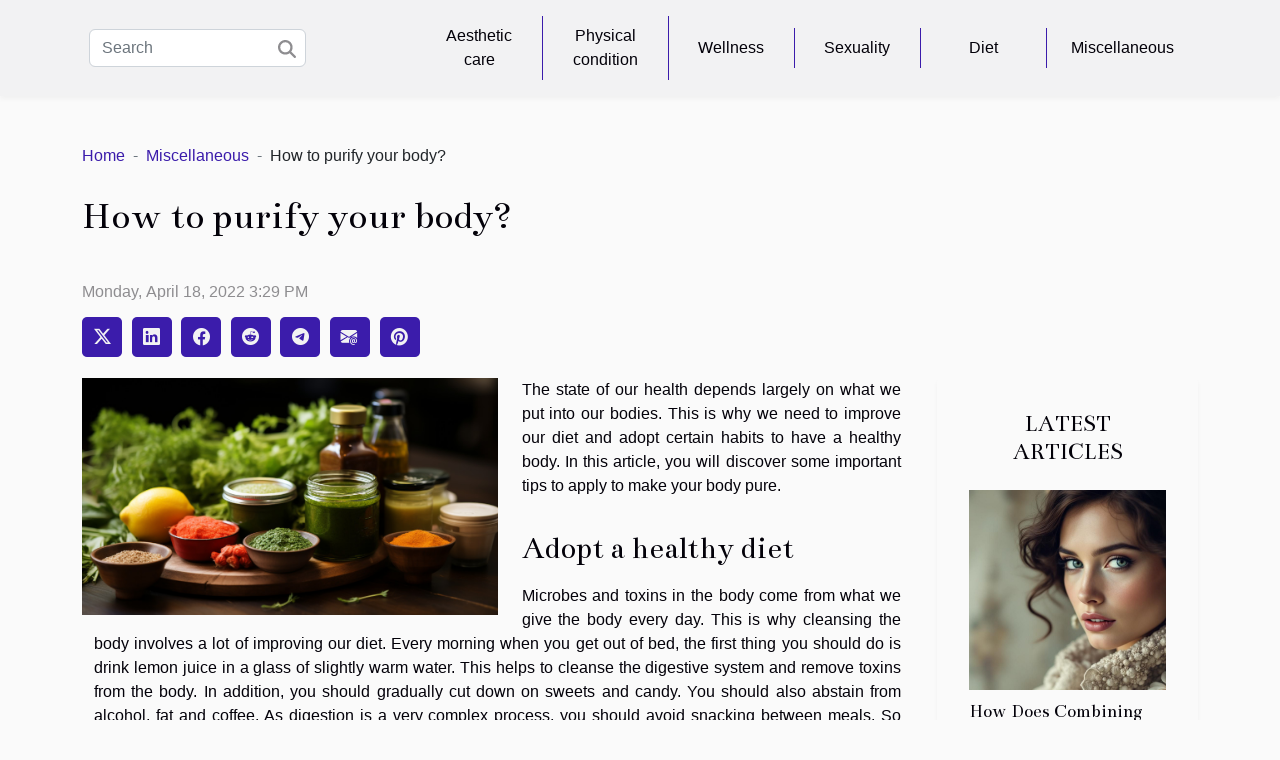

--- FILE ---
content_type: text/html; charset=UTF-8
request_url: https://www.premiermassagechairs.org/how-to-purify-your-body
body_size: 4621
content:
<!DOCTYPE html>
    <html lang="en">
<head>
    <meta charset="utf-8">
    <title>How to purify your body?  | www.premiermassagechairs.org</title>
<meta name="description" content="">

<meta name="robots" content="follow,index" />
<link rel="icon" type="image/png" href="/favicon.png" />
    <meta name="viewport" content="width=device-width, initial-scale=1">
    <link rel="stylesheet" href="/css/style2.css">
</head>
<body>
    <header>
    <div class="container-fluid d-flex justify-content-center">
        <nav class="navbar container navbar-expand-xl m-0 pt-3 pb-3">
            <div class="container-fluid">
                <button class="navbar-toggler" type="button" data-bs-toggle="collapse" data-bs-target="#navbarSupportedContent" aria-controls="navbarSupportedContent" aria-expanded="false" aria-label="Toggle navigation">
                    <svg xmlns="http://www.w3.org/2000/svg" fill="currentColor" class="bi bi-list" viewBox="0 0 16 16">
                        <path fill-rule="evenodd" d="M2.5 12a.5.5 0 0 1 .5-.5h10a.5.5 0 0 1 0 1H3a.5.5 0 0 1-.5-.5m0-4a.5.5 0 0 1 .5-.5h10a.5.5 0 0 1 0 1H3a.5.5 0 0 1-.5-.5m0-4a.5.5 0 0 1 .5-.5h10a.5.5 0 0 1 0 1H3a.5.5 0 0 1-.5-.5"></path>
                    </svg>
                </button>
                <div class="collapse navbar-collapse" id="navbarSupportedContent">
                    <form class="d-flex" role="search" method="get" action="/search">
    <input type="search" class="form-control"  name="q" placeholder="Search" aria-label="Search"  pattern=".*\S.*" required>
    <button type="submit" class="btn">
        <svg xmlns="http://www.w3.org/2000/svg" width="18px" height="18px" fill="currentColor" viewBox="0 0 512 512">
                    <path d="M416 208c0 45.9-14.9 88.3-40 122.7L502.6 457.4c12.5 12.5 12.5 32.8 0 45.3s-32.8 12.5-45.3 0L330.7 376c-34.4 25.2-76.8 40-122.7 40C93.1 416 0 322.9 0 208S93.1 0 208 0S416 93.1 416 208zM208 352a144 144 0 1 0 0-288 144 144 0 1 0 0 288z"/>
                </svg>
    </button>
</form>
                    <ul class="navbar-nav">
                                                    <li class="nav-item">
    <a href="/aesthetic-care" class="nav-link">Aesthetic care</a>
    </li>
                                    <li class="nav-item">
    <a href="/physical-condition" class="nav-link">Physical condition</a>
    </li>
                                    <li class="nav-item">
    <a href="/wellness" class="nav-link">Wellness</a>
    </li>
                                    <li class="nav-item">
    <a href="/sexuality" class="nav-link">Sexuality</a>
    </li>
                                    <li class="nav-item">
    <a href="/diet" class="nav-link">Diet</a>
    </li>
                                    <li class="nav-item">
    <a href="/miscellaneous" class="nav-link">Miscellaneous</a>
    </li>
                            </ul>
                </div>
            </div>
        </nav>
    </div> 
</header>
<div class="container">
        <nav aria-label="breadcrumb"
               style="--bs-breadcrumb-divider: ' - ';" >
            <ol class="breadcrumb">
                <li class="breadcrumb-item"><a href="/">Home</a></li>
                                    <li class="breadcrumb-item  active ">
                        <a href="/miscellaneous" title="Miscellaneous">Miscellaneous</a>                    </li>
                                <li class="breadcrumb-item">
                    How to purify your body?                </li>
            </ol>
        </nav>
    </div>
<div class="container-fluid">
    <main class="container sidebar-default mt-2">
        <div class="row">

                            <h1>
                    How to purify your body?                </h1>
            
            <fieldset><time datetime="2022-04-18 15:29:23">Monday, April 18, 2022 3:29 PM</time>                <ul>
                    <li><a href="https://twitter.com/share?url=https://www.premiermassagechairs.org/how-to-purify-your-body&amp;text=How to purify your body?" rel="nofollow" target="_blank"><i class="social-twitter"></i></a></li>
                    <li><a href="https://www.linkedin.com/shareArticle?url=https://www.premiermassagechairs.org/how-to-purify-your-body&amp;title=How to purify your body?" rel="nofollow" target="_blank"><i class="social-linkedin"></i></a></li>
                    <li><a href="https://www.facebook.com/sharer.php?u=https://www.premiermassagechairs.org/how-to-purify-your-body" rel="nofollow" target="_blank"><i class="social-facebook"></i></a></li>
                    <li><a href="https://reddit.com/submit?url=https://www.premiermassagechairs.org/how-to-purify-your-body&amp;title=How to purify your body?" rel="nofollow" target="_blank"><i class="social-reddit"></i></a></li>
                    <li><a href="https://t.me/share/url?url=https://www.premiermassagechairs.org/how-to-purify-your-body&amp;text=How to purify your body?" rel="nofollow" target="_blank"><i class="social-telegram"></i></a></li>
                    <li><a href="mailto:?subject=How to purify your body?&amp;body=How to purify your body?: https://www.premiermassagechairs.org/how-to-purify-your-body&quot;" rel="nofollow" target="_blank"><i class="social-mail"></i></a></li>
                    <li><a href="https://pinterest.com/pin/create/bookmarklet/?media=/images/how-to-purify-your-body.jpg&amp;url=https://www.premiermassagechairs.org/how-to-purify-your-body&amp;is_video=0&amp;description=How to purify your body?" rel="nofollow" target="_blank"><i class="social-pinterest"></i></a></li>
            </ul></fieldset>
            <div class="col-lg-9 order-1 order-lg-2 col-12 main">
                <img class="img-fluid" src="/images/how-to-purify-your-body.jpg" alt="How to purify your body?">                                <article class="container main" ><div><p>The state of our health depends largely on what we put into our bodies. This is why we need to improve our diet and adopt certain habits to have a healthy body. In this article, you will discover some important tips to apply to make your body pure.</p>
<h2 id="anchor_0">Adopt a healthy diet</h2>
<p>Microbes and toxins in the body come from what we give the body every day. This is why cleansing the body involves a lot of improving our diet. Every morning when you get out of bed, the first thing you should do is drink lemon juice in a glass of slightly warm water. This helps to cleanse the digestive system and remove toxins from the body. In addition, you should gradually cut down on sweets and candy. You should also abstain from alcohol, fat and coffee. As digestion is a very complex process, you should avoid snacking between meals. So after dinner, nothing should enter the body until the early morning. There are also several foods that are very rich in antioxidants that you should focus on. These include tomatoes, fennel, radishes, celery and beetroot. You should also understand that cooking destroys several enzymes that facilitate excellent food assimilation. You should therefore prefer to eat raw fruits and vegetables.</p>
<h2 id="anchor_1">Adopt a healthy attitude</h2>
<p>We have just explained that you should review everything you send into your body for cleansing. In the near future, you should focus on organic foods. These foods are free of pesticides, and therefore the level of toxins in your body will decrease considerably. You should also do a good job of peeling your vegetables and fruit. You should also drink enough water during the day. If it is even possible you could proceed to vary the water. You can choose between mineralized water, sparkling water or broth. Don't forget to consume herbal teas which are very effective in purifying the body. With three cups of herbal tea every day, your body will be effectively purified.</p>
<p>&nbsp;</p><div></article>            </div>
            <aside class="col-lg-3 order-2 order-lg-2 col-12 aside-right">
                <div class="list-img-none">
                    <h2>Latest articles</h2>                            <section>
                    <figure><a href="/how-does-combining-ancient-and-modern-facial-techniques-rejuvenate-skin" title="How Does Combining Ancient And Modern Facial Techniques Rejuvenate Skin?"><img class="img-fluid" src="/images/how-does-combining-ancient-and-modern-facial-techniques-rejuvenate-skin.jpeg" alt="How Does Combining Ancient And Modern Facial Techniques Rejuvenate Skin?"></a></figure><figcaption>How Does Combining Ancient And Modern Facial Techniques Rejuvenate Skin?</figcaption>                    <div>
                                                <h3><a href="/how-does-combining-ancient-and-modern-facial-techniques-rejuvenate-skin" title="How Does Combining Ancient And Modern Facial Techniques Rejuvenate Skin?">How Does Combining Ancient And Modern Facial Techniques Rejuvenate Skin?</a></h3>                    </div>
                </section>
                            <section>
                    <figure><a href="/the-kensington-clinic-renowned-international-medical-clinic-in-london" title="The Kensington Clinic: renowned international medical clinic in London !"><img class="img-fluid" src="/images/images-articles-externe-3.jpg" alt="The Kensington Clinic: renowned international medical clinic in London !"></a></figure><figcaption>The Kensington Clinic: renowned international medical clinic in London !</figcaption>                    <div>
                                                <h3><a href="/the-kensington-clinic-renowned-international-medical-clinic-in-london" title="The Kensington Clinic: renowned international medical clinic in London !">The Kensington Clinic: renowned international medical clinic in London !</a></h3>                    </div>
                </section>
                            <section>
                    <figure><a href="/essential-oils-for-skin-care-benefits-and-application-techniques-for-diverse-skin-types" title="Essential oils for skin care benefits and application techniques for diverse skin types"><img class="img-fluid" src="/images/essential-oils-for-skin-care-benefits-and-application-techniques-for-diverse-skin-types.jpg" alt="Essential oils for skin care benefits and application techniques for diverse skin types"></a></figure><figcaption>Essential oils for skin care benefits and application techniques for diverse skin types</figcaption>                    <div>
                                                <h3><a href="/essential-oils-for-skin-care-benefits-and-application-techniques-for-diverse-skin-types" title="Essential oils for skin care benefits and application techniques for diverse skin types">Essential oils for skin care benefits and application techniques for diverse skin types</a></h3>                    </div>
                </section>
                                    </div>
            </aside>
        </div>
        <section class="column-3">

        <div class="container">
            <h2>On the same subject</h2>            <div class="row">
                                    <div class="col-12 col-md-5 col-lg-4 item">

                        <figure><a href="/exploring-the-therapeutic-benefits-of-thc-and-cbd-cannabis-in-bangkok" title="Exploring the Therapeutic Benefits of THC and CBD Cannabis in Bangkok"><img class="img-fluid" src="/images/exploring-the-therapeutic-benefits-of-thc-and-cbd-cannabis-in-bangkok.jpeg" alt="Exploring the Therapeutic Benefits of THC and CBD Cannabis in Bangkok"></a></figure><figcaption>Exploring the Therapeutic Benefits of THC and CBD Cannabis in Bangkok</figcaption>                        <div>
                            <h3><a href="/exploring-the-therapeutic-benefits-of-thc-and-cbd-cannabis-in-bangkok" title="Exploring the Therapeutic Benefits of THC and CBD Cannabis in Bangkok">Exploring the Therapeutic Benefits of THC and CBD Cannabis in Bangkok</a></h3>                        </div>
                        <time datetime="2023-10-28 00:21:13">Saturday, October 28, 2023 12:21 AM</time>                        
                        <div>
As the global attitude towards cannabis continues to shift, the potential therapeutic benefits of its compounds, namely tetrahydrocannabinol (THC) and cannabidiol (CBD), are attracting significant attention. Particularly in Bangkok, a city renowned for its vibrant culture and evolving health scene...</div>                                            </div>

                                                        <div class="col-12 col-md-5 col-lg-4 item">

                        <figure><a href="/tips-for-treating-cystitis-in-men" title="Tips for treating cystitis in men"><img class="img-fluid" src="/images/tips-for-treating-cystitis-in-men.jpg" alt="Tips for treating cystitis in men"></a></figure><figcaption>Tips for treating cystitis in men</figcaption>                        <div>
                            <h3><a href="/tips-for-treating-cystitis-in-men" title="Tips for treating cystitis in men">Tips for treating cystitis in men</a></h3>                        </div>
                        <time datetime="2022-04-18 15:44:46">Monday, April 18, 2022 3:44 PM</time>                        
                        <div>Generally, cystitis is often found in women, but it is not only a female disease. It also affects men for several reasons. In this article, you will discover important tips for the treatment of cystitis in men.
The use of thyme and lemon
Thyme is a plant with many effective properties for the...</div>                                            </div>

                                                        <div class="col-12 col-md-5 col-lg-4 item">

                        <figure><a href="/how-can-acne-be-treated-naturally" title="How can acne be treated naturally?"><img class="img-fluid" src="/images/how-can-acne-be-treated-naturally.jpeg" alt="How can acne be treated naturally?"></a></figure><figcaption>How can acne be treated naturally?</figcaption>                        <div>
                            <h3><a href="/how-can-acne-be-treated-naturally" title="How can acne be treated naturally?">How can acne be treated naturally?</a></h3>                        </div>
                        <time datetime="2022-04-18 15:42:15">Monday, April 18, 2022 3:42 PM</time>                        
                        <div>It is possible to fight acne without the use of pharmaceutical products which often have undesirable effects. All you need to do is apply a few natural tricks to get rid of acne completely. In the following article, you will discover these very effective natural tips that will help you fight acne...</div>                                            </div>

                                </div>
            <div class="row">
                                                    <div class="col-12 col-md-5 col-lg-4 item">

                        <figure><a href="/six-natural-solutions-to-combat-stress" title="Six natural solutions to combat stress"><img class="img-fluid" src="/images/six-natural-solutions-to-combat-stress.jpeg" alt="Six natural solutions to combat stress"></a></figure><figcaption>Six natural solutions to combat stress</figcaption>                        <div>
                            <h3><a href="/six-natural-solutions-to-combat-stress" title="Six natural solutions to combat stress">Six natural solutions to combat stress</a></h3>                        </div>
                        <time datetime="2022-04-18 15:38:17">Monday, April 18, 2022 3:38 PM</time>                        
                        <div>Life's ups and downs and work obligations are major sources of stress. While there are medicinal solutions to combat stress, there are also very effective natural tricks to combat stress. Find 6 natural solutions to apply to fight stress.
Yoga and meditation
To fight stress effectively and...</div>                                            </div>

                                                        <div class="col-12 col-md-5 col-lg-4 item">

                        <figure><a href="/what-are-the-symptoms-of-food-poisoning" title="What are the symptoms of food poisoning?"><img class="img-fluid" src="/images/what-are-the-symptoms-of-food-poisoning.jpg" alt="What are the symptoms of food poisoning?"></a></figure><figcaption>What are the symptoms of food poisoning?</figcaption>                        <div>
                            <h3><a href="/what-are-the-symptoms-of-food-poisoning" title="What are the symptoms of food poisoning?">What are the symptoms of food poisoning?</a></h3>                        </div>
                        <time datetime="2022-04-18 15:34:36">Monday, April 18, 2022 3:34 PM</time>                        
                        <div>The symptoms of food poisoning appear within 24 hours of eating the food. It is important to be aware of these symptoms in order to take appropriate action quickly in case of food poisoning. Read this article to discover the different symptoms that characterise food poisoning.
Abdominal pain,...</div>                                            </div>

                                                                </div>
        </div>
        
    </section>
                    </main>
</div>
<footer>
    <div class="container-fluid">
        <div class="container">
            <div class="row default-search">
                <div class="col-12 col-lg-4">
                    <form class="d-flex" role="search" method="get" action="/search">
    <input type="search" class="form-control"  name="q" placeholder="Search" aria-label="Search"  pattern=".*\S.*" required>
    <button type="submit" class="btn">
        <svg xmlns="http://www.w3.org/2000/svg" width="18px" height="18px" fill="currentColor" viewBox="0 0 512 512">
                    <path d="M416 208c0 45.9-14.9 88.3-40 122.7L502.6 457.4c12.5 12.5 12.5 32.8 0 45.3s-32.8 12.5-45.3 0L330.7 376c-34.4 25.2-76.8 40-122.7 40C93.1 416 0 322.9 0 208S93.1 0 208 0S416 93.1 416 208zM208 352a144 144 0 1 0 0-288 144 144 0 1 0 0 288z"/>
                </svg>
    </button>
</form>
                </div>
                <div class="col-12 col-lg-4">
                    <section>
            <div>
                <h3><a href="/aesthetic-care" title="Aesthetic care">Aesthetic care</a></h3>                            </div>
        </section>
            <section>
            <div>
                <h3><a href="/physical-condition" title="Physical condition">Physical condition</a></h3>                            </div>
        </section>
            <section>
            <div>
                <h3><a href="/wellness" title="Wellness">Wellness</a></h3>                            </div>
        </section>
            <section>
            <div>
                <h3><a href="/sexuality" title="Sexuality">Sexuality</a></h3>                            </div>
        </section>
            <section>
            <div>
                <h3><a href="/diet" title="Diet">Diet</a></h3>                            </div>
        </section>
            <section>
            <div>
                <h3><a href="/miscellaneous" title="Miscellaneous">Miscellaneous</a></h3>                            </div>
        </section>
                        </div>
                <div class="col-12 col-lg-4">
                    Powered by WordPress
                                    </div>
            </div>
        </div>
    </div>
</footer>
    <script src="https://cdn.jsdelivr.net/npm/bootstrap@5.0.2/dist/js/bootstrap.bundle.min.js" integrity="sha384-MrcW6ZMFYlzcLA8Nl+NtUVF0sA7MsXsP1UyJoMp4YLEuNSfAP+JcXn/tWtIaxVXM" crossorigin="anonymous"></script>
    </body>
</html>
